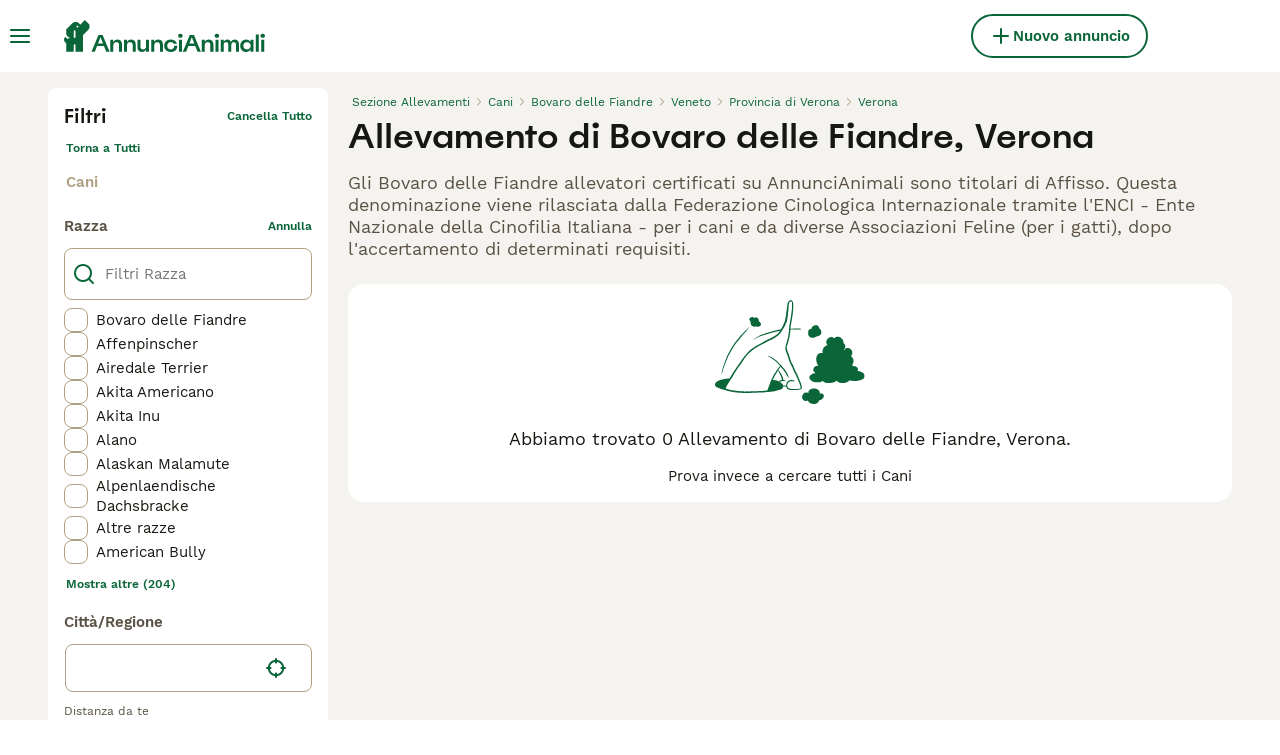

--- FILE ---
content_type: application/javascript; charset=UTF-8
request_url: https://www.annuncianimali.it/_next/static/chunks/3856-5b0044212e52d9fb.js
body_size: 3896
content:
(self.webpackChunk_N_E=self.webpackChunk_N_E||[]).push([[3856],{1415:e=>{e.exports={modalManager:"ModalManager_modalManager__8uc62",modalManagerWithModals:"ModalManager_modalManagerWithModals__NmJod"}},24493:(e,t,l)=>{"use strict";l.d(t,{A:()=>c});var o=l(37876),a=l(14232),i=l(69241),r=l(47373),n=l(99470),s=l(75769),u=l.n(s);let d=a.forwardRef(({error:e,placeholder:t,placeholderSuffix:l,name:s,autoFocus:d,disabled:c,className:p,type:m="text",hasCustomError:x,prefix:_,suffix:v,children:h,transparentColor:g,shouldHideLabel:b,focusPlaceholder:f,onBlur:S,onFocus:y,value:w,...F},I)=>{let[j,A]=(0,a.useState)(d),M=(0,a.useCallback)(e=>{A(!0),y&&y(e)},[y]),C=(0,a.useCallback)(e=>{A(!1),S&&S(e)},[S]),k=f&&j&&!w?f:t,O=(({error:e,hasCustomError:t,transparentColor:l,prefix:o,shouldHideLabel:a,placeholder:r})=>(0,i.A)(u().input,{[u().hasError]:e||t,[u().textFieldTransparentColor]:l,[u().preserveSpaceForPrefix]:o,[u().disableLabelTransform]:a,[u().noFloatingBehavior]:!a&&!r}))({error:e,hasCustomError:x,transparentColor:g,prefix:_,shouldHideLabel:b,placeholder:t}),T=b?k:k?" ":void 0;return(0,o.jsxs)("div",{className:(0,i.A)(u().wrapper,p),children:[_&&(0,o.jsx)("div",{className:u().textFieldPrefixBox,children:_}),(0,o.jsx)("input",{className:O,type:m,name:s,value:w,ref:I,"aria-label":s,autoFocus:d,placeholder:T,disabled:c,onFocus:M,onBlur:C,...F}),b?null:(0,o.jsxs)(r.J,{children:[k,l]}),h,v&&(0,o.jsx)("div",{className:(0,i.A)(u().textFieldSuffixWrapper,{[u().textFieldSuffixWrapperWithAction]:(0,n.I)(v)}),children:v})]})});d.displayName="TextField";let c=a.memo(d)},24997:e=>{e.exports={slideOutBody:"SlideOutBody_slideOutBody__dj9tE"}},25934:e=>{e.exports={autocompleteWrapper:"AutocompleteInput_autocompleteWrapper__c2FuJ",autocompleteSelectionWrapper:"AutocompleteInput_autocompleteSelectionWrapper__cH4xc",autocompleteSelectionWithLabel:"AutocompleteInput_autocompleteSelectionWithLabel__qn_9m",autocompleteSelectionWithoutPrefix:"AutocompleteInput_autocompleteSelectionWithoutPrefix__42nxi",autocompleteSelectionWithSuffix:"AutocompleteInput_autocompleteSelectionWithSuffix__ijCft",autocompleteSuggestionList:"AutocompleteInput_autocompleteSuggestionList__VLv4i",autocompleteSuggestionListTitle:"AutocompleteInput_autocompleteSuggestionListTitle__E__yS",autocompleteSuggestionItem:"AutocompleteInput_autocompleteSuggestionItem__v5Whi",backgroundHover:"AutocompleteInput_backgroundHover__D_XFS"}},28515:(e,t,l)=>{"use strict";l.d(t,{v:()=>r});var o=l(37876);l(14232);var a=l(82439),i=l.n(a);let r=({children:e})=>(0,o.jsx)("div",{className:i().slideOutHeader,children:e})},31930:(e,t,l)=>{"use strict";l.d(t,{W3:()=>c,hS:()=>p});var o=l(37876),a=l(14232),i=l(69241),r=l(89099),n=l(87773);let s=a.createContext({push:n.l,pull:n.l,modal:void 0});var u=l(1415),d=l.n(u);let c=({children:e})=>{let[t,l]=(0,a.useState)(),i=(0,a.useMemo)(()=>({modal:t,push:e=>{l(e)},pull:()=>{l(void 0)}}),[t]);return(0,a.useEffect)(()=>{let e=()=>{t&&l(void 0)};return window.addEventListener("popstate",e),()=>{window.removeEventListener("popstate",e)}},[t]),(0,o.jsxs)(s.Provider,{value:i,children:[e,(0,o.jsx)(m,{})]})},p=({shouldUpdateUrl:e}={})=>{let t=(0,a.useContext)(s),l=(0,r.useRouter)(),o=e=>l.replace({query:e},void 0,{shallow:!0});return{modal:t.modal,push:a=>{t.push(a),e&&o({...l.query,modalId:a.props.modalId})},pull:a=>{if(t.pull(a),e){let e={...l.query};delete e.modalId,o(e)}}}},m=()=>{let{modal:e}=p();return e?(0,o.jsx)("div",{className:(0,i.A)(d().modalManager,{[d().modalManagerWithModals]:!!e}),children:e}):null}},35169:(e,t,l)=>{"use strict";l.d(t,{g:()=>s});var o=l(37876),a=l(62867);l(14232);var i=l(3618),r=l(83244),n=l(88244);let s=({title:e,description:t,canonicalUrl:l,robots:s,image:u})=>{let d=s?.noindex;return(0,o.jsx)(a.bV,{title:e,description:t,canonical:l,noindex:d,nofollow:s?.nofollow,robotsProps:{...s?.maxImagePreview&&{maxImagePreview:s?.maxImagePreview}},openGraph:{title:e,url:l,images:[{url:u??`https://www.annuncianimali.it${(0,r.P)(i.m.articlePlaceholder)}`,alt:e}],description:t,siteName:n.gp.name,locale:n.gp.territoryLocale,type:"website"},twitter:{cardType:"summary_large_image"}})}},35212:e=>{e.exports={autocompleteMobileHeader:"AutocompleteInputMobile_autocompleteMobileHeader__xrah7",autocompleteMobileHeaderText:"AutocompleteInputMobile_autocompleteMobileHeaderText__HHOJJ",autocompleteMobileInput:"AutocompleteInputMobile_autocompleteMobileInput__S0GLW",autocompleteMobileSuggestions:"AutocompleteInputMobile_autocompleteMobileSuggestions__nplH4"}},36933:(e,t,l)=>{"use strict";l.d(t,{y:()=>u});var o=l(14232),a=l(41946),i=l.n(a);let r=new(l(40248)).u("scrollPosition"),n=()=>{document.body.style.overflow="hidden",document.body.style.position="fixed",document.body.style.width="100%"},s=()=>{document.body.style.removeProperty("overflow"),document.body.style.removeProperty("position"),document.body.style.removeProperty("width")};function u(e,t=!0){let{saveScrollPos:l,restoreScrollPos:a}={saveScrollPos:()=>{let e={x:window.scrollX,y:window.scrollY};r.setItem(e)},restoreScrollPos:()=>{let e=r.getItem();if(e){let t={x:window.scrollX,y:window.scrollY};e&&!i()(e,t)&&(window.scrollTo(e.x,e.y),r.removeItem())}}};return(0,o.useEffect)(()=>{if(e)return t&&l(),n(),()=>{s(),t&&a()}},[e,t]),{enableBodyScroll:s,disableBodyScroll:n}}},47373:(e,t,l)=>{"use strict";l.d(t,{I:()=>s,J:()=>u});var o,a=l(37876);l(14232);var i=l(69241),r=l(86753),n=l.n(r),s=((o={}).Obscuring="labelObscuring",o.Default="labelDefault",o);let u=({variant:e="labelDefault",children:t,className:l,...o})=>{let r="string"==typeof t&&t.length>80;return(0,a.jsx)("label",{className:(0,i.A)(n().label,n()[e],l,{disappearingLabel:r}),...o,children:t})}},47445:(e,t,l)=>{"use strict";l.d(t,{A:()=>s});var o=l(37876);l(14232);var a=l(54312),i=l(36933),r=l(24997),n=l.n(r);let s=({children:e,isOpen:t,restoreScroll:l=!0})=>{let{breakpoint:r}=(0,a.d)();return(0,i.y)(t&&r<2,l),(0,o.jsx)("div",{className:n().slideOutBody,children:e})}},54312:(e,t,l)=>{"use strict";l.d(t,{d:()=>i});var o=l(14232),a=l(95370);let i=()=>(0,o.useContext)(a.x)},54346:e=>{e.exports={slideOut:"SlideOut_slideOut__r5UM3",slideOutAnimated:"SlideOut_slideOutAnimated___sNd8",slideOutOpen:"SlideOut_slideOutOpen__91Cdk"}},57987:(e,t,l)=>{"use strict";l.d(t,{P:()=>j});var o=l(37876),a=l(14232),i=l(41946),r=l.n(i),n=l(4917),s=l.n(n),u=l(87773),d=l(69241),c=l(24493),p=l(15321),m=l(30762),x=l(71691),_=l(81323),v=l(51678),h=l(47445),g=l(28515),b=l(95180),f=l(35212),S=l.n(f);let y=({isOpen:e,animatedSlideOut:t,onClose:l,header:a,inputValue:i,onInputValueChange:r,onBlur:n,onKeyDown:s,maxQueryLength:u,name:d,renderedSuggestions:x,restProps:v})=>{let{t:f}=(0,_.Bd)();return(0,o.jsxs)(b.KV,{isOpen:e,animated:t,children:[(0,o.jsxs)(g.v,{children:[(0,o.jsxs)("div",{className:S().autocompleteMobileHeader,children:[(0,o.jsx)(m.$,{variant:"ghost",onlyIcon:!0,type:"button",onClick:l,"aria-label":f("common:back"),children:(0,o.jsx)(p.I,{name:"ArrowLeft",size:"24px"})}),(0,o.jsx)("span",{className:S().autocompleteMobileHeaderText,children:a})]}),(0,o.jsx)("div",{className:S().autocompleteMobileInput,children:e&&(0,o.jsx)(c.A,{onChange:r,onBlur:n,onKeyDown:s,autoFocus:!0,value:i,maxLength:u,name:d,...v})})]}),(0,o.jsx)(h.A,{isOpen:e,children:(0,o.jsx)("div",{className:S().autocompleteMobileSuggestions,children:x})})]})};var w=l(25934),F=l.n(w);let I=e=>{e.preventDefault()};function j({suggestions:e,onQuery:t=u.l,onSelect:l=u.l,onLeave:i=u.l,itemRenderer:n,error:h,header:g,value:b,animatedSlideOut:f=!0,selectedItem:S,maxQueryLength:w=100,prefix:j,suffix:A,clearable:M,name:C,shouldHideLabel:k,shouldStoreValueOnSelect:O=!0,focusPlaceholder:T,withDebounce:W=!0,autoFocus:L,...P}){let N,{isMobile:E,isDesktop:B,isTablet:H}=(0,x.U)(0,1),[D,G]=(0,a.useState)(!1),[J,K]=(0,a.useState)(""),[V,q]=(0,a.useState)(void 0),[R,U]=(0,a.useState)(void 0),[X,Y]=(0,a.useState)(-1),$=(0,a.useRef)(null),{t:z}=(0,_.Bd)(),Q=(0,a.useRef)(null);(0,v.L)(Q,()=>{D&&G(!1),D&&E&&el()});let Z=(0,a.useCallback)(s()(e=>{t(e)},500),[t]),ee=(0,a.useCallback)(e=>{K(e.target.value),!e.target.value&&(q(void 0),U(void 0),S&&l(void 0)),void 0!==V&&q(void 0),W?Z(e.target.value):t(e.target.value),Y(0)},[Z,S]),et=(0,a.useCallback)(e=>{U(V),E||q(void 0),G(!0),null!==$.current&&e?.target!==$.current&&$.current.focus()},[E,$.current,V]),el=(0,a.useCallback)(()=>{!V&&R&&(q(R),U(void 0)),!V&&J&&i(J)},[J,V,i,R]),eo=(0,a.useCallback)(e=>{G(!1),l(e),O?q(e):(K(""),null!==$.current&&$.current.blur())},[l,$.current]),ea=(0,a.useCallback)(t=>{let l={Down:()=>Y(e.length>0?(X+1)%e.length:-1),ArrowDown:()=>Y(e.length>0?(X+1)%e.length:-1),Up:()=>Y(X>0?X-1:e.length-1),ArrowUp:()=>Y(X>0?X-1:e.length-1),Enter:()=>X>=0?eo(e[X]):el(),Escape:()=>{G(!1),el()}}[t.key];if(l){if(l(),t.preventDefault(),"Escape"===t.key)return}else q(void 0);D||G(!0)},[X,e,D,eo,el]),ei=(H||B)&&D&&e.length>0,er=(0,a.useMemo)(()=>e.map((e,t)=>(0,o.jsx)("div",{className:(0,d.A)(F().autocompleteSuggestionItem,{[F().backgroundHover]:X===t}),onMouseOver:Y.bind(null,t),onPointerDown:I,onClick:eo.bind(null,e),children:n(e,{place:"list",index:t})},t)),[n,e,E,H,B,X,eo]);return(0,a.useEffect)(()=>{b||q(void 0),J!==b&&K(b??"")},[b]),(0,a.useEffect)(()=>{r()(V,S)||q(S)},[S]),(0,a.useEffect)(()=>{!E&&L&&et()},[E,L]),(0,o.jsxs)(o.Fragment,{children:[(0,o.jsxs)("div",{ref:Q,className:F().autocompleteWrapper,children:[(0,o.jsx)(c.A,{ref:$,onChange:ee,onFocus:et,onBlur:E?u.l:el,onKeyDown:ea,error:h,value:J,transparentColor:void 0!==V,maxLength:w,suffix:M&&(J.length||S)?(N=()=>{K(""),q(void 0),U(void 0),l(void 0),t("")},(0,o.jsx)(m.$,{variant:"ghost",onlyIcon:!0,onClick:N,type:"button",children:(0,o.jsx)(p.I,{name:"Close",size:"16px"})})):A,prefix:j,name:C,shouldHideLabel:k,focusPlaceholder:T,autoComplete:"off",autoFocus:!E&&L,...P,children:void 0!==V&&(0,o.jsx)("div",{className:(0,d.A)(F().autocompleteSelectionWrapper,{[F().autocompleteSelectionWithSuffix]:void 0!==A,[F().autocompleteSelectionWithoutPrefix]:!j,[F().autocompleteSelectionWithLabel]:!k}),onClick:et,children:n(V,{place:"input"})})}),ei&&(0,o.jsxs)("div",{className:F().autocompleteSuggestionList,"data-testid":"autocomplete-suggestions",children:[e.length&&(0,o.jsx)("div",{className:F().autocompleteSuggestionListTitle,children:z("common:suggestions")}),er]})]}),E&&(0,o.jsx)(y,{isOpen:D,animatedSlideOut:f,onClose:()=>G(!1),header:g,inputValue:J,onInputValueChange:ee,onBlur:el,onKeyDown:ea,maxQueryLength:w,name:C,renderedSuggestions:er,restProps:P})]})}},66287:(e,t,l)=>{"use strict";l.d(t,{E:()=>i});var o=l(14232),a=l(81323);let i=()=>{let{t:e}=(0,a.Bd)();return{makeCanonical:(0,o.useCallback)(e=>`https://www.annuncianimali.it${e??""}`,[]),makeTitle:(0,o.useCallback)(t=>"title"in t?e("common:pageTitle",{title:t.title}):e("common:pageTitle",{title:e(t.translationKey)}),[])}}},71691:(e,t,l)=>{"use strict";l.d(t,{U:()=>r});var o=l(14232),a=l(54312),i=l(87347);let r=(e=1,t=2)=>{let{breakpoint:l}=(0,a.d)(),r=(0,i.a)();return(0,o.useMemo)(()=>{let o=r?l<=e:null;return{isMobile:o,isTablet:r?l>e&&l<=t:null,isDesktop:r?l>t:null}},[r,l,e,t])}},75769:e=>{e.exports={wrapper:"TextField_wrapper__4kqIQ",textFieldPrefixBox:"TextField_textFieldPrefixBox__Rhh6x",preserveSpaceForPrefix:"TextField_preserveSpaceForPrefix__oGtkM",input:"TextField_input__svore",noFloatingBehavior:"TextField_noFloatingBehavior__Naj_X",hasError:"TextField_hasError__TfGkH",disableLabelTransform:"TextField_disableLabelTransform__bYbIm",textFieldTransparentColor:"TextField_textFieldTransparentColor__GFEp_",textFieldSuffixWrapper:"TextField_textFieldSuffixWrapper__EP1Po",textFieldSuffixWrapperWithAction:"TextField_textFieldSuffixWrapperWithAction__i31LC"}},82439:e=>{e.exports={slideOutHeader:"SlideOutHeader_slideOutHeader___YAnF"}},86753:e=>{e.exports={label:"Label_label__GiplT",labelObscuring:"Label_labelObscuring__MIkqS",labelDefault:"Label_labelDefault__up3bg"}},87347:(e,t,l)=>{"use strict";l.d(t,{a:()=>a});var o=l(14232);let a=()=>{let[e,t]=(0,o.useState)(!1);return(0,o.useEffect)(()=>{t(!0)}),e}},95180:(e,t,l)=>{"use strict";l.d(t,{AW:()=>n.A,KV:()=>u,vM:()=>s.v});var o=l(37876);l(14232);var a=l(69241),i=l(54346),r=l.n(i),n=l(47445),s=l(28515);let u=({animated:e=!1,children:t,isOpen:l})=>(0,o.jsx)("div",{className:(0,a.A)(r().slideOut,{[r().slideOutOpen]:l,[r().slideOutAnimated]:e}),children:t})},99470:(e,t,l)=>{"use strict";l.d(t,{I:()=>o});let o=e=>e&&"object"==typeof e&&"props"in e&&e.props&&"object"==typeof e.props&&"onClick"in e.props&&"function"==typeof e.props.onClick}}]);

--- FILE ---
content_type: application/javascript; charset=UTF-8
request_url: https://www.annuncianimali.it/_next/static/chunks/pages/breeders/%5Bcategory%5D/%5Battribute%5D/%5B...location%5D-086f736a90bbefb1.js
body_size: -162
content:
(self.webpackChunk_N_E=self.webpackChunk_N_E||[]).push([[9104],{48012:(_,e,t)=>{(window.__NEXT_P=window.__NEXT_P||[]).push(["/breeders/[category]/[attribute]/[...location]",function(){return t(51976)}])},51976:(_,e,t)=>{"use strict";t.r(e),t.d(e,{__N_SSP:()=>r,default:()=>a});var u=t(65012),r=!0;let a=u.default}},_=>{_.O(0,[2867,4394,5625,8544,3441,935,3856,1063,2124,2770,6236,4248,15,2889,8892,7853,636,6593,9895,8792],()=>_(_.s=48012)),_N_E=_.O()}]);

--- FILE ---
content_type: application/javascript; charset=UTF-8
request_url: https://www.annuncianimali.it/_next/static/chunks/2770-56209d87a53153f7.js
body_size: 5446
content:
(self.webpackChunk_N_E=self.webpackChunk_N_E||[]).push([[2770],{1259:e=>{e.exports={paginationWrapper:"BreedersSearchPagination_paginationWrapper__nATX1"}},4987:(e,r,a)=>{"use strict";a.d(r,{p:()=>s});var t=a(57389);let s=e=>e?.kcLicense?.status===t._m.Approved},14691:(e,r,a)=>{"use strict";a.d(r,{r:()=>c});var t=a(14232),s=a(32212),i=a(51011),l=a(30341),d=a(63383),n=a(23704);let c=({name:e,variantName:r})=>{let a=(({experimentName:e})=>{let r=(0,t.useContext)(n.Z);return"object"!=typeof r[e]?null:r[e]})({experimentName:e}),{user:c}=(0,s.A)(),o=!!a&&a.enabled,p=o&&a.name===r,h=a&&a.payload?a.payload:void 0,u=a?.name??"unknown variant";return{isExperimentEnabled:o,isVariantEnabled:p,payload:h,trackVariant:(0,t.useCallback)(()=>{let r={experimentName:e,userId:c?.id,userEmail:c?.email,variant:a?.name};d.d.push((({experimentName:e,variant:r,userId:a,userEmail:t})=>({event:i.f.ExperimentAssignment,experiment_name:e,variant:r,user_id:a,user_email:t}))(r)),l.w.trackExperiment(e,u)},[c,a,e]),trackedVariantName:u}}},18045:e=>{e.exports={contentCenterWrapper:"BreedersSearchHeaderBar_contentCenterWrapper__QUZNZ",contentCenterWrapperNotFound:"BreedersSearchHeaderBar_contentCenterWrapperNotFound__RPQfN"}},22738:(e,r,a)=>{"use strict";a.d(r,{_:()=>i});var t=a(14691);let s=a(18901).Ab.PetListingSearch,i=()=>{let{isVariantEnabled:e,trackVariant:r}=(0,t.r)({name:s,variantName:"variant"});return{isPetListingSearchEnabled:e,trackVariant:r}}},26245:(e,r,a)=>{"use strict";a.d(r,{p:()=>s});var t=a(57389);let s=e=>e?.license?.status===t.UI.Approved},27373:(e,r,a)=>{"use strict";a.d(r,{P:()=>c});var t=a(81627),s=a(92590),i=a(20),l=a(4987),d=a(26245),n=a(99050);let c=(e,r,a)=>{let c=e?.generalInformations?.userType?.type,o=(0,i.m)(e)&&(0,d.p)(e),p=a.kcLicense.enabled&&(0,i.m)(e)&&(0,l.p)(e);return c?[o?{key:"licensed-breeder",title:r((0,t.HR)(c,{isLicenseApproved:!0})),bgColor:"green-500",textColor:"white"}:null,p?{key:"kc-licensed-breeder",title:r((0,t.HR)(c,{isKcLicenseApproved:!0})),bgColor:"grey-500",textColor:"white"}:null,(0,n.q)(e)?{key:"rescue-charity",title:r((0,t.HR)(c)),bgColor:"green-500",textColor:"grey-50"}:null].filter(s.G):[]}},31707:(e,r,a)=>{"use strict";a.d(r,{BZ:()=>o,NL:()=>d,UE:()=>c,Ut:()=>n,hk:()=>p,oc:()=>l});var t=a(41946),s=a.n(t),i=a(87735);let l={slotLoaded:!1,scriptLoaded:!1,visible:!1},d={targeting:null,adTechScriptsLoaded:!1,routeChangeEnd:!0,interstitialAd:l,shouldAddStickyArea:!1},n="CloseFullPageAd",c=()=>{i.P.pushLog("refresh_ads_owp"),document.dispatchEvent(new CustomEvent("RefreshAds"))},o=()=>{i.P.pushLog("remove_ads_owp"),document.dispatchEvent(new CustomEvent("RemoveAds"))},p=e=>{e||(window.GamTargeting=[]),!e||window.GamTargeting&&s()(e,window.GamTargeting[0])||(window.GamTargeting=[e],i.P.pushLog("gam_targeting_ready_owp"),document.dispatchEvent(new CustomEvent("GamTargetingReady")))}},34259:e=>{e.exports={avatarWrapper:"Avatar_avatarWrapper__9xuSr",avatarPlaceholder:"Avatar_avatarPlaceholder__S3iVG",avatarImage:"Avatar_avatarImage__urwc_"}},38330:e=>{e.exports={wrapper:"Rating_wrapper__tBvST"}},40946:(e,r,a)=>{"use strict";a.d(r,{a:()=>t});class t extends Error{constructor(e){super(e),this.name="ContextError"}}},46997:(e,r,a)=>{"use strict";a.d(r,{H:()=>t});let t=({location:e,formatKeys:r})=>r.length&&e?r.filter(r=>void 0!==e[r]&&""!==e[r]).map(r=>e[r]||""):[]},51884:e=>{e.exports={cardWrapper:"BreedersSearchTile_cardWrapper__lQlpu",breederLink:"BreedersSearchTile_breederLink__DBlbZ",contentWrapper:"BreedersSearchTile_contentWrapper__3kd5_",contentVerticalAlignment:"BreedersSearchTile_contentVerticalAlignment__nHlHS",avatarWrapper:"BreedersSearchTile_avatarWrapper__KHZ1q",avatar:"BreedersSearchTile_avatar__Q6mhV",rowWrapper:"BreedersSearchTile_rowWrapper__k7TKN",row:"BreedersSearchTile_row__6VXn_",licenseText:"BreedersSearchTile_licenseText__npAp4",licenseNumber:"BreedersSearchTile_licenseNumber__c9_WK",breederWrapper:"BreedersSearchTile_breederWrapper__o9QMi",breederName:"BreedersSearchTile_breederName___rj0e",breederBadges:"BreedersSearchTile_breederBadges__J5ere",detailsWrapper:"BreedersSearchTile_detailsWrapper__5lt1a",detailValue:"BreedersSearchTile_detailValue__Zuvso",breed:"BreedersSearchTile_breed__D0J3e",detailLabel:"BreedersSearchTile_detailLabel__1xliW",detailSuffix:"BreedersSearchTile_detailSuffix__iIWCZ",aboutWrapper:"BreedersSearchTile_aboutWrapper__ebE0_",aboutText:"BreedersSearchTile_aboutText__w6agj",breederDetailsButton:"BreedersSearchTile_breederDetailsButton__Kds8V"}},55114:e=>{e.exports={badgeWrapper:"Badge_badgeWrapper__rK7_s",badgeWrapperPadding:"Badge_badgeWrapperPadding__PnsJY",badgeIcon:"Badge_badgeIcon__S_KUO",badgeText:"Badge_badgeText__yKe3f",badgeLowercasedText:"Badge_badgeLowercasedText__LObml",badgeCapitalizedText:"Badge_badgeCapitalizedText__7DiGd"}},58480:(e,r,a)=>{"use strict";a.d(r,{G:()=>c});var t=a(37876);a(14232);var s=a(69241),i=a(15321),l=a(38330),d=a.n(l);let n=[1,2,3,4,5],c=({className:e,rating:r,size:a=24,color:l="yellow-500"})=>(0,t.jsx)("div",{className:(0,s.A)(d().wrapper,e),children:n.map(e=>(0,t.jsx)(i.I,{name:Math.round(r)>=e?"StarFilled":"Star",color:l,size:`${a}px`},e))})},59413:e=>{e.exports={filters:"BreedersSearchFilters_filters__P97I6",filtersOpen:"BreedersSearchFilters_filtersOpen__csgqz",filtersWrapper:"BreedersSearchFilters_filtersWrapper__lHkW2"}},64265:(e,r,a)=>{"use strict";a.d(r,{h:()=>d});var t=a(37876);a(14232);var s=a(27373),i=a(81323),l=a(77048);let d=({user:e,marketplace:r})=>{let{t:a}=(0,i.Bd)();return(0,t.jsx)(t.Fragment,{children:(0,s.P)(e,a,r).map(e=>(0,t.jsx)(l.E,{backgroundColor:e.bgColor,color:e.textColor,"data-testid":`user-type-${e.key}`,children:e.title},e.key))})}},65012:(e,r,a)=>{"use strict";a.r(r),a.d(r,{__N_SSP:()=>eB,default:()=>ey});var t=a(37876),s=a(14232),i=a(86044),l=a(62842),d=a(7906),n=a.n(d);let c="newestFirst",o=({marketplace:e})=>{let{categories:r}=e.breederDirectory;return{filters:n()({category:1===r.length?r[0]:null},e=>void 0!==e),page:1,sort:c}};var p=a(88244);let{useSearchCriteria:h,searchCriteriaReducer:u,SearchCriteriaStateContext:_,SearchCriteriaDispatchContext:g}=(0,a(17666).J)({filters:{},page:1,sort:c}),m=({children:e,criteria:r})=>{let a=o({marketplace:p.gp}),[i,d]=(0,s.useReducer)(u,r??a);return(0,s.useEffect)(()=>{r&&d((0,l.AS)(r))},[r]),(0,t.jsx)(_.Provider,{value:i,children:(0,t.jsx)(g.Provider,{value:d,children:e})})},b=({children:e,criteria:r})=>(0,t.jsx)(m,{criteria:r,children:(0,t.jsx)(i.U,{children:e})});var x=a(89099),v=a(66287),j=a(35169);let f=({headingTitle:e,searchDescription:r,robots:a})=>{let s=(0,x.useRouter)(),{makeTitle:i,makeCanonical:l}=(0,v.E)(),d={title:i({title:e}),description:r,url:l(s.asPath.split("?")[0])};return(0,t.jsx)(j.g,{title:d.title,description:d.description,canonicalUrl:d.url,robots:a})};var N=a(43961),W=a(87013),S=a(78529),B=a.n(S);let y=({headingTitle:e,subheadingTitle:r})=>(0,t.jsxs)("div",{className:B().headerWrapper,children:[(0,t.jsx)("h1",{className:B().header,children:e}),(0,t.jsx)("h2",{className:B().subHeader,children:r})]});var T=a(69241),w=a(8712),k=a(81627),C=a(73455),L=a(93135),P=a(52918),A=a(57389);let R=[],I=()=>h({staticFilterKeys:R});var D=a(81323),E=a(72405),V=a(15321),F=a(64265),H=a(53302),z=a(18901),G=a(22738),K=a(51884),Z=a.n(K);let M=({breeder:e})=>{var r,a;let s,{t:i}=(0,D.Bd)(),{isFlagEnabled:l}=(0,H.h)(),{isPetListingSearchEnabled:d}=(0,G._)(),{filters:n}=I(),c=l(z.Vg.SearchLocationV3),o=(0,w.I)(e),h=((e,r,a=3)=>[...e.filter(e=>r.includes(e)),...e.filter(e=>!r.includes(e))].slice(0,a))(e.breederDirectory?.breeds||[],(s=n.breed)?"string"==typeof s?[s]:[...s]:[],3).map(e=>i((0,k.$g)(e))).join(", "),u=c?(r=e,(0,P.x)({...r.contactDetails?.locationV3,type:A.TZ.PostalTown},p.gp.listing.locationFormatV3)):(a=e,a.contactDetails?.location?.city),_=d?e.activePetsCount:e.activeListingsCount;return(0,t.jsx)("div",{className:Z().cardWrapper,"data-testid":`breeder-directory-card-${e?.id}`,children:(0,t.jsx)(L.E,{user:e,pmgSource:C.g.BreederDirectory,className:Z().breederLink,children:(0,t.jsxs)("div",{className:(0,T.A)(Z().contentWrapper,{[Z().contentVerticalAlignment]:!e.breederDirectory?.displayAboutMe}),children:[(0,t.jsx)("div",{className:Z().avatarWrapper,children:(0,t.jsx)(E.e,{className:Z().avatar,profileImage:e.profileImage,userName:o,sizes:"(max-width: 1024px) 80px, 104px"})}),(0,t.jsxs)("div",{className:Z().rowWrapper,children:[(0,t.jsxs)("div",{className:Z().row,children:[(0,t.jsxs)("div",{className:Z().breederWrapper,children:[(0,t.jsx)("h2",{className:Z().breederName,children:o}),(0,t.jsx)("div",{className:Z().breederBadges,children:(0,t.jsx)(F.h,{user:e,marketplace:p.gp})})]}),(0,t.jsx)(U,{licenseNumber:e.license?.number,label:i("breederDirectory:licenseNumber")})]}),(0,t.jsxs)("div",{className:Z().detailsWrapper,children:[(0,t.jsx)("div",{className:Z().detailLabel,children:(0,t.jsxs)("span",{className:Z().breed,children:[i("breederDirectory:breed")," ",h]})}),(0,t.jsx)("div",{className:Z().detailLabel,children:(0,t.jsxs)("span",{className:Z().detailValue,children:[(0,t.jsx)(V.I,{name:"OtherPets",color:"grey-500",size:"16px"}),_||0," ",i("breederDirectory:availablePuppies")]})}),(0,t.jsxs)("div",{className:Z().detailLabel,children:[(0,t.jsx)(V.I,{className:Z().detailSuffix,name:"Location",color:"grey-500",size:"16px"}),(0,t.jsx)("span",{className:Z().detailValue,children:u??"-"})]})]})]}),(0,t.jsx)(O,{text:e.breederDirectory?.displayAboutMe}),(0,t.jsx)("div",{className:Z().breederDetailsButton,children:i("breederDirectory:showDetailsButton")})]})})},e.id)},U=({licenseNumber:e,label:r})=>e?(0,t.jsxs)("div",{className:Z().licenseWrapper,children:[(0,t.jsx)("span",{className:Z().licenseText,children:r}),(0,t.jsx)("span",{className:Z().licenseNumber,children:e??""})]}):null,O=({text:e})=>e?(0,t.jsx)("div",{className:Z().aboutWrapper,children:(0,t.jsx)("span",{className:Z().aboutText,children:e})}):null;var $=a(63756),Q=a(8866),q=a(1259),J=a.n(q);let X=({totalPages:e})=>{let{t:r}=(0,D.Bd)(),a=(0,x.useRouter)(),{filters:i,page:l}=I(),d=(0,s.useCallback)(e=>p.routing.breedersSearch(r,i,e),[i]);return(0,t.jsx)("div",{className:J().paginationWrapper,children:(0,t.jsx)(Q.d,{page:l,totalPages:e,onPageChange:e=>{a.push(d(e))},useDefaultScroll:!0})})};var Y=a(69635),ee=a.n(Y);let er=({breeders:e,totalPages:r,loading:a})=>{let s=e.length>0;return(0,t.jsx)(t.Fragment,{children:a?(0,t.jsx)("div",{className:ee().loaderWrapper,children:(0,t.jsx)($.aH,{})}):(0,t.jsxs)(t.Fragment,{children:[e.map(e=>(0,t.jsx)(M,{breeder:e},e.id)),s&&(0,t.jsx)(X,{totalPages:r??0})]})})};var ea=a(45928),et=a(92590);let es=()=>{let e,{t:r}=(0,D.Bd)(),{filters:a}=I(),{breadcrumbs:i,lastElementIsLink:l}=(e=(0,s.useMemo)(()=>{let e,t;if(!a.location)return[];if("object"==typeof(e=a.location)&&null!==e&&"urlTree"in e){let e=[],t=a.location.urlTree.split("/").filter(et.G),s=(e=>{let r=e=>e.filter(et.G).pop();switch(e.type){case A.TZ.AdminRegion2:return r([e.adminRegion1]);case A.TZ.PostalTown:return r([e.adminRegion1,e.adminRegion2]);default:return}})(a.location);if(a.location.adminRegion1&&a.location.adminRegion2&&s===a.location.adminRegion2&&a.location.adminRegion1){let s=["",...t.slice(0,t.length-2),""].join("/");e.push({href:p.routing.breedersSearch(r,{...a,location:{...a.location,urlTree:s}}).pathname,label:a.location.adminRegion1})}if(s){let i=["",...t.slice(0,t.length-1),""].join("/");e.push({href:p.routing.breedersSearch(r,{...a,location:{...a.location,urlTree:i}}).pathname,label:s})}let i=(0,P.x)(a.location);return i&&e.push({href:p.routing.breedersSearch(r,a).pathname,label:i}),e}return"object"==typeof(t=a.location)&&null!==t&&"slug"in t?[{href:p.routing.breedersSearch(r,a).pathname,label:(0,P.a)(a.location)}]:[]},[a,r]),{breadcrumbs:[{href:p.routing.breedersList,label:r("breederDirectory:title")},(()=>{if(a.category)return{href:p.routing.breedersSearch(r,{category:a.category}).pathname,label:r((0,k.k2)(a.category))}})(),(()=>{var e;let t="string"==typeof(e=a.breed)?e:Array.isArray(e)&&1===e.length?e[0]:void 0;if(t)return{href:p.routing.breedersSearch(r,{category:a.category,breed:t}).pathname,label:r((0,k.$g)(t))}})(),...e].filter(et.G),lastElementIsLink:e.length>0});return(0,t.jsx)(ea.B,{breadcrumbs:i,lastElementIsLink:l})};var ei=a(75625),el=a(31638),ed=a(48606),en=a(3420),ec=a(82964),eo=a(54312),ep=a(36933),eh=a(59413),eu=a.n(eh);let e_=({filtersList:e,totalItems:r,loading:a})=>{let{t:i}=(0,D.Bd)(),{breakpoint:l}=(0,eo.d)(),d=(0,x.useRouter)(),{isOpen:n,setIsOpen:c}=(0,el.R)(),o=(0,ei.mN)(),{filters:h,page:u,staticFilters:_}=I(),{isFlagEnabled:g}=(0,H.h)(),m=g(z.Vg.SearchLocationV3),b=(0,s.useCallback)(()=>{d.push(p.routing.breedersSearch(i,_))},[_]),v=(0,s.useCallback)(()=>{d.push(p.routing.breedersSearch(i,{category:h.category}))},[h.category]),j=(0,s.useCallback)((e,r)=>p.routing.breedersSearch(i,{...h,[e]:r},u),[h,u]),f=(0,s.useCallback)((e,r)=>{let a=j(e,r);return d.push(a)},[j]),N=(0,s.useCallback)(()=>{c(!1)},[]);return(0,ep.y)(n&&l<2,!1),(0,t.jsx)("div",{className:(0,T.A)(eu().filters,{[eu().filtersOpen]:n}),children:(0,t.jsxs)("div",{className:eu().filtersWrapper,children:[(0,t.jsx)(ec.d,{onRightClick:v,onLeftClick:N}),e.map((e,r)=>(0,t.jsx)(ed.n,{filter:e,filters:h,form:o,setFilter:f,resetFilters:b,searchPath:p.routing.breedersList,isSearchLocationV3Enabled:m,defaultFilterValue:void 0},r)),(0,t.jsx)(en.t,{totalItems:r,loading:a,closeFilters:N})]})})};var eg=a(94717),em=a(60296),eb=a(36605),ex=a(18045),ev=a.n(ex);let ej=({hasItems:e})=>{let{filters:r}=I(),a=(({marketplace:e,filters:r})=>{let{filters:a}=o({marketplace:e});return(0,eb.n)({initialFilters:a,filters:r})})({marketplace:p.gp,filters:r});return(0,t.jsx)(em.H9,{extendedOnMobile:!0,children:(0,t.jsx)("div",{className:(0,T.A)(ev().contentCenterWrapper,{[ev().contentCenterWrapperNotFound]:!e}),children:(0,t.jsx)(eg.e,{activeFiltersCount:a})})})};var ef=a(97938),eN=a.n(ef);let eW=({filtersList:e,seoDynamicLinks:r,seoMetadata:{headingTitle:a,subheadingTitle:s,searchDescription:i,notFoundTitle:l,notFoundSubtitle:d},breeders:n,totalPages:c,totalItems:o,loading:p,robots:h})=>{let u=o>0;return(0,t.jsxs)(t.Fragment,{children:[(0,t.jsx)(f,{headingTitle:a,searchDescription:i,robots:h}),(0,t.jsx)(ej,{hasItems:u}),(0,t.jsxs)("div",{className:eN().pageWrapper,children:[(0,t.jsxs)("div",{className:eN().searchResultsPageWrapper,children:[(0,t.jsx)("div",{className:eN().sidebarWrapper,children:(0,t.jsx)(e_,{filtersList:e,totalItems:o,loading:p})}),(0,t.jsxs)("div",{className:eN().searchResultsWrapper,children:[(0,t.jsx)("div",{className:eN().breadcrumbsWrapper,children:(0,t.jsx)(es,{})}),(0,t.jsxs)("div",{children:[(0,t.jsx)(y,{headingTitle:a,subheadingTitle:s}),(0,t.jsx)(er,{breeders:n,totalPages:c,loading:p}),!u&&(0,t.jsx)(W.m,{title:l,subtitle:d})]})]})]}),!!r.length&&(0,t.jsx)(N.M,{links:r,className:eN().seoDynamicLinksWrapper})]})]})};var eS=a(31930),eB=!0;let ey=({criteria:e,filtersList:r,seoMetadata:a,seoDynamicLinks:s,breeders:i,totalPages:l,totalItems:d,loading:n,robots:c})=>(0,t.jsx)(b,{criteria:e,children:(0,t.jsx)(eS.W3,{children:(0,t.jsx)(eW,{filtersList:r,seoMetadata:a,seoDynamicLinks:s,breeders:i,totalPages:l,totalItems:d,loading:n,robots:c})})})},69635:e=>{e.exports={loaderWrapper:"BreedersSearchList_loaderWrapper__UjKY0"}},72405:(e,r,a)=>{"use strict";a.d(r,{e:()=>_});var t=a(37876),s=a(14232),i=a(69241),l=a(99952),d=a(96572),n=a(15321),c=a(48338),o=a(81323),p=a(34259),h=a.n(p);let u=({width:e})=>(0,t.jsx)("div",{className:h().avatarPlaceholder,style:e?{"--avatar-size":`${e}px`}:void 0,children:(0,t.jsx)(n.I,{name:"User",color:"white",size:e?`${e/2}px`:"20px"})}),_=e=>{let{t:r}=(0,o.Bd)(),[a,n]=(0,s.useState)(""),p={src:a,alt:e.userName??r("common:avatar"),title:e.userName??r("common:avatar"),..."width"in e?{width:e.width,height:e.width}:{},..."sizes"in e?{sizes:e.sizes,fill:!0}:{}},_="className"in e?(0,i.A)(h().avatarWrapper,e.className):h().avatarWrapper;return(0,s.useEffect)(()=>{let r;n((r=e.profileImage)?(0,l.mp)(r.originalImage).replace(d.G.Domain,"https://assets.annuncianimali.it/".slice(0,-1)):"")},[e.profileImage]),(0,t.jsx)("div",{className:_,"data-testid":"user-avatar",children:p.src?(0,t.jsx)(c._,{...p,fallback:(0,t.jsx)(u,{width:"width"in e?e.width:void 0}),className:h().avatarImage}):(0,t.jsx)(u,{width:"width"in e?e.width:void 0})})}},73455:(e,r,a)=>{"use strict";a.d(r,{g:()=>s});var t,s=((t={}).AllAdverts="ad_details_all_adverts",t.BreederDirectory="breeder_directory",t.Reviews="ad_details_reviews",t.Profile="ad_details_profile",t.Chat="chat",t)},77048:(e,r,a)=>{"use strict";a.d(r,{E:()=>c});var t=a(37876);a(14232);var s=a(69241),i=a(75493),l=a(15321),d=a(55114),n=a.n(d);let c=({backgroundColor:e,children:r,color:a,"data-testid":d,iconName:c,iconSize:o,className:p,noPadding:h=!1,lowercaseText:u=!1,capitalizeText:_=!1})=>(0,t.jsxs)("div",{className:(0,s.A)(n().badgeWrapper,p,{[n().badgeWrapperPadding]:!h}),style:e?{backgroundColor:i.w4.colors[e]}:void 0,"data-testid":d,children:[c&&o&&(0,t.jsx)(l.I,{className:n().badgeIcon,name:c,color:a,size:o}),(0,t.jsx)("span",{className:(0,s.A)(n().badgeText,{[n().badgeLowercasedText]:u,[n().badgeCapitalizedText]:_}),style:a?{color:i.w4.colors[a]}:void 0,children:r})]})},78529:e=>{e.exports={headerWrapper:"BreedersSearchHeader_headerWrapper__Igpfc",header:"BreedersSearchHeader_header__2oRKF",subHeader:"BreedersSearchHeader_subHeader__VrVzp"}},93135:(e,r,a)=>{"use strict";a.d(r,{E:()=>l});var t=a(37876);a(14232);var s=a(30650),i=a(88244);let l=({user:e,pmgSource:r,tab:a,className:l,children:d,...n})=>{let c=e?i.routing.user(e,a):void 0,o=e?i.routing.user(e,a,r):void 0;return(0,t.jsx)(s.N,{className:l,href:o,as:c,...n,children:d})}},97938:e=>{e.exports={pageWrapper:"BreedersSearch_pageWrapper__PcLBC",searchResultsPageWrapper:"BreedersSearch_searchResultsPageWrapper__frKjk",sidebarWrapper:"BreedersSearch_sidebarWrapper__B4rVv",breadcrumbsWrapper:"BreedersSearch_breadcrumbsWrapper__2KD43",searchResultsWrapper:"BreedersSearch_searchResultsWrapper__bHH9u",seoDynamicLinksWrapper:"BreedersSearch_seoDynamicLinksWrapper__gAVP5"}},99050:(e,r,a)=>{"use strict";a.d(r,{q:()=>s});var t=a(57389);let s=e=>e?.generalInformations?.userType?.type===t.rS.Rescue}}]);